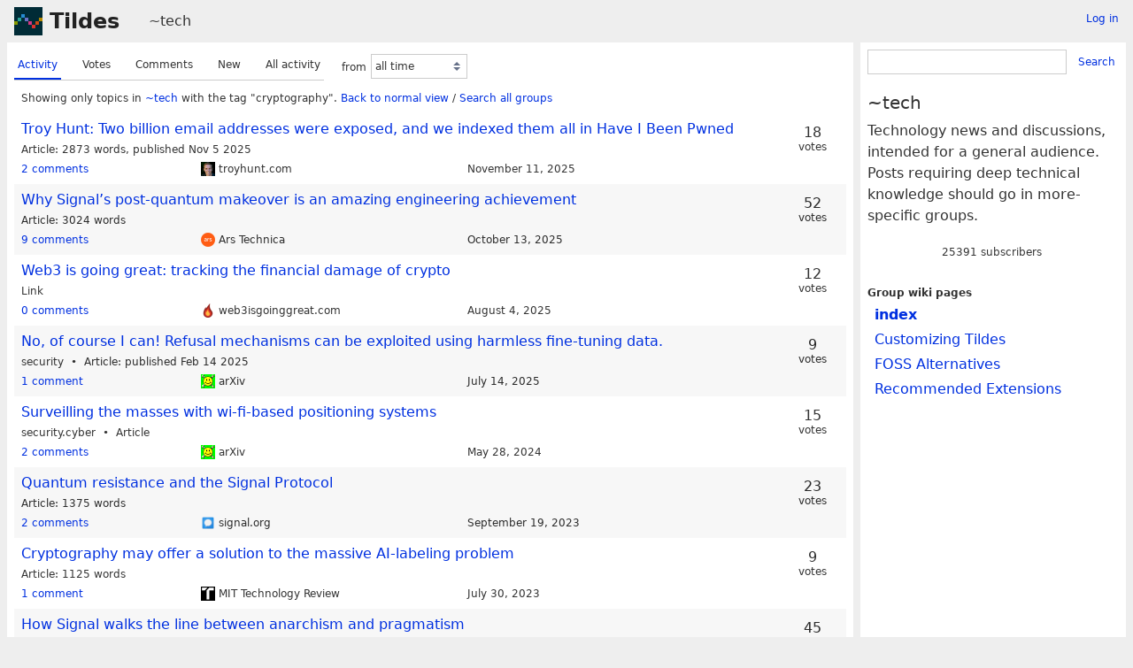

--- FILE ---
content_type: text/html; charset=UTF-8
request_url: https://tildes.net/~tech?tag=cryptography
body_size: 5738
content:



<!DOCTYPE html>
<html lang="en">
<head>
  <meta charset="UTF-8">
  <meta name="viewport" content="width=device-width, initial-scale=1">
  <meta name="intercoolerjs:use-data-prefix" content="true">
  <meta name="csrftoken" content="d6f3674ff3e6ea5418ba88ccf077fc687bd3c68beb65b55a058a1ad8efc34e0a">

  <meta property="og:image" content="https://tildes.net/images/tildes-logo-144x144.png">
  <meta property="og:site_name" content="Tildes">
  <meta property="og:type" content="website">
  <meta property="og:title" content="Topics in ~tech">
  <meta property="og:description" content="Tildes: a non-profit community site">


  <link rel="stylesheet" href="/css/tildes.css?43f99342">
  <link rel="stylesheet" href="/css/site-icons.css?54916c8d">

  <link rel="icon" type="image/png" href="/favicon-16x16.png" sizes="16x16">
  <link rel="icon" type="image/png" href="/favicon-32x32.png" sizes="32x32">
  <link rel="apple-touch-icon" sizes="180x180" href="/apple-touch-icon.png">
  <link rel="manifest" href="/manifest.json">
  <link rel="mask-icon" href="/safari-pinned-tab.svg" color="#002b36">
  <meta name="apple-mobile-web-app-title" content="Tildes">
  <meta name="application-name" content="Tildes">
  <meta name="msapplication-TileColor" content="#002b36">

  <link href="/~tech/topics.atom?tag=cryptography" type="application/atom+xml" rel="alternate" title="Topics Atom feed" />
  <link href="/~tech/topics.rss?tag=cryptography" type="application/rss+xml" rel="alternate" title="Topics RSS feed" />

  <title>Topics in ~tech - Tildes</title>

</head>

  <body class="theme-white">

<header id="site-header" data-js-hide-sidebar-if-open>
  <a class="site-header-logo" href="/">Tildes</a>
  <button
    class="btn btn-sm btn-link site-header-sidebar-button
    "
    data-js-sidebar-toggle
  >Sidebar</button>

  <div class="site-header-context">    <a href="/~tech"
  >~tech</a>
</div>

    <div class="logged-in-user-info">
      <a class="text-small link-no-visited-color"
          href="/login?from_url=%2F~tech%3Ftag%3Dcryptography"
      >Log in</a>
  </div>

</header>

<main class="" data-js-hide-sidebar-if-open>





<div class="listing-options">
  <menu class="tab tab-listing-order">
        <li class="tab-item active">

      <a href="https://tildes.net/~tech?tag=cryptography&amp;order=activity">
        Activity
      </a>

      </li>
        <li class="tab-item">

      <a href="https://tildes.net/~tech?tag=cryptography&amp;order=votes">
        Votes
      </a>

      </li>
        <li class="tab-item">

      <a href="https://tildes.net/~tech?tag=cryptography&amp;order=comments">
        Comments
      </a>

      </li>
        <li class="tab-item">

      <a href="https://tildes.net/~tech?tag=cryptography&amp;order=new">
        New
      </a>

      </li>
        <li class="tab-item">

      <a href="https://tildes.net/~tech?tag=cryptography&amp;order=all_activity">
        All activity
      </a>

      </li>
  </menu>

  <form class="form-listing-options" method="get">
    <input type="hidden" name="order" value="activity">
      <input type="hidden" name="tag" value="cryptography">


    <div class="form-group">
      <label for="period">from</label>
      <select id="period" name="period" class="form-select" data-js-time-period-select>
          <option value="1h"


          >last 1 hour</option>
          <option value="12h"


          >last 12 hours</option>
          <option value="24h"


          >last 24 hours</option>
          <option value="3d"


          >last 3 days</option>
          <option value="7d"


          >last 7 days</option>
        <option value="all" selected>all time</option>
        <option value="other">other period</option>
      </select>
      <noscript>
        <button type="submit" class="btn btn-primary btn-sm">OK</button>
      </noscript>
    </div>
  </form>

</div>




<div class="topic-listing-filter">
    Showing only topics in <a
    href="/~tech"
    class="link-group"
  >~tech</a> with the tag "cryptography".
    <a href="https://tildes.net/~tech">Back to normal view</a> /
    <a href="https://tildes.net/?tag=cryptography">
        Search all groups
    </a>

</div>



  <ol class="topic-listing"
    start="1"
  >

    <li>

        <article id="topic-1r6d"
    class="topic"
    data-topic-posted-by="polle"
  >
    <header>
      <h1 class="topic-title">
          <a
            href="https://www.troyhunt.com/2-billion-email-addresses-were-exposed-and-we-indexed-them-all-in-have-i-been-pwned/"
          >Troy Hunt: Two billion email addresses were exposed, and we indexed them all in Have I Been Pwned</a>
      </h1>
    </header>

    <div class="topic-metadata">


      <span class="topic-content-type">Article</span>

        <span class="topic-content-metadata">
          2873 words,&nbsp;
        </span>
        <span class="topic-content-metadata">
          published Nov 5 2025
        </span>

    </div>


    <footer class="topic-info">
      <div class="topic-info-comments">
        <a
          href="/~tech/1r6d/troy_hunt_two_billion_email_addresses_were_exposed_and_we_indexed_them_all_in_have_i_been_pwned"

        >
          <span>2 comments</span>

        </a>
      </div>

        <div class="topic-info-source" title="troyhunt.com">
          <div class="topic-icon topic-icon-troyhunt_com"></div>

        troyhunt.com
        </div>

      <div><time
  class="time-responsive"
  datetime="2025-11-11T06:48:26Z"
  title="2025-11-11 06:48:26 UTC"
  data-abbreviated="Nov 11, 2025"
><span class="time-responsive-full">November 11, 2025</span></time></div>
    </footer>

        <div class="topic-voting">

    <span class="topic-voting-votes">18</span>
    <span class="topic-voting-label">
    votes
    </span>

    </div>


      <div class="post-action-settings"></div>

  </article>


    </li>
    <li>

        <article id="topic-1qph"
    class="topic"
    data-topic-posted-by="skybrian"
  >
    <header>
      <h1 class="topic-title">
          <a
            href="https://arstechnica.com/security/2025/10/why-signals-post-quantum-makeover-is-an-amazing-engineering-achievement/"
          >Why Signal’s post-quantum makeover is an amazing engineering achievement</a>
      </h1>
    </header>

    <div class="topic-metadata">


      <span class="topic-content-type">Article</span>

        <span class="topic-content-metadata">
          3024 words
        </span>

    </div>


    <footer class="topic-info">
      <div class="topic-info-comments">
        <a
          href="/~tech/1qph/why_signals_post_quantum_makeover_is_an_amazing_engineering_achievement"

        >
          <span>9 comments</span>

        </a>
      </div>

        <div class="topic-info-source" title="arstechnica.com">
          <div class="topic-icon topic-icon-arstechnica_com"></div>

        Ars Technica
        </div>

      <div><time
  class="time-responsive"
  datetime="2025-10-13T19:33:21Z"
  title="2025-10-13 19:33:21 UTC"
  data-abbreviated="Oct 13, 2025"
><span class="time-responsive-full">October 13, 2025</span></time></div>
    </footer>

        <div class="topic-voting">

    <span class="topic-voting-votes">52</span>
    <span class="topic-voting-label">
    votes
    </span>

    </div>


      <div class="post-action-settings"></div>

  </article>


    </li>
    <li>

        <article id="topic-1pgb"
    class="topic"
    data-topic-posted-by="xk3"
  >
    <header>
      <h1 class="topic-title">
          <a
            href="https://www.web3isgoinggreat.com/"
          >Web3 is going great: tracking the financial damage of crypto</a>
      </h1>
    </header>

    <div class="topic-metadata">


      <span class="topic-content-type">Link</span>


    </div>


    <footer class="topic-info">
      <div class="topic-info-comments">
        <a
          href="/~tech/1pgb/web3_is_going_great_tracking_the_financial_damage_of_crypto"

        >
          <span>0 comments</span>

        </a>
      </div>

        <div class="topic-info-source" title="web3isgoinggreat.com">
          <div class="topic-icon topic-icon-web3isgoinggreat_com"></div>

        web3isgoinggreat.com
        </div>

      <div><time
  class="time-responsive"
  datetime="2025-08-04T15:28:31Z"
  title="2025-08-04 15:28:31 UTC"
  data-abbreviated="Aug 4, 2025"
><span class="time-responsive-full">August 4, 2025</span></time></div>
    </footer>

        <div class="topic-voting">

    <span class="topic-voting-votes">12</span>
    <span class="topic-voting-label">
    votes
    </span>

    </div>


      <div class="post-action-settings"></div>

  </article>


    </li>
    <li>

        <article id="topic-1p2v"
    class="topic"
    data-topic-posted-by="skybrian"
  >
    <header>
      <h1 class="topic-title">
          <a
            href="https://arxiv.org/abs/2502.19537"
          >No, of course I can! Refusal mechanisms can be exploited using harmless fine-tuning data.</a>
      </h1>
    </header>

    <div class="topic-metadata">

        <ul class="topic-tags">
                <li class="label label-topic-tag label-topic-tag-security">
      <a href="https://tildes.net/~tech?tag=security">security</a>
  </li>

        </ul>

      <span class="topic-content-type">Article</span>

        <span class="topic-content-metadata">
          published Feb 14 2025
        </span>

    </div>


    <footer class="topic-info">
      <div class="topic-info-comments">
        <a
          href="/~tech/1p2v/no_of_course_i_can_refusal_mechanisms_can_be_exploited_using_harmless_fine_tuning_data"

        >
          <span>1 comment</span>

        </a>
      </div>

        <div class="topic-info-source" title="arxiv.org">
          <div class="topic-icon topic-icon-arxiv_org"></div>

        arXiv
        </div>

      <div><time
  class="time-responsive"
  datetime="2025-07-14T17:46:36Z"
  title="2025-07-14 17:46:36 UTC"
  data-abbreviated="Jul 14, 2025"
><span class="time-responsive-full">July 14, 2025</span></time></div>
    </footer>

        <div class="topic-voting">

    <span class="topic-voting-votes">9</span>
    <span class="topic-voting-label">
    votes
    </span>

    </div>


      <div class="post-action-settings"></div>

  </article>


    </li>
    <li>

        <article id="topic-1gm7"
    class="topic"
    data-topic-posted-by="Sassanix"
  >
    <header>
      <h1 class="topic-title">
          <a
            href="https://arxiv.org/abs/2405.14975"
          >Surveilling the masses with wi-fi-based positioning systems</a>
      </h1>
    </header>

    <div class="topic-metadata">

        <ul class="topic-tags">
                <li class="label label-topic-tag label-topic-tag-security-cyber">
      <a href="https://tildes.net/~tech?tag=security.cyber">security.cyber</a>
  </li>

        </ul>

      <span class="topic-content-type">Article</span>


    </div>


    <footer class="topic-info">
      <div class="topic-info-comments">
        <a
          href="/~tech/1gm7/surveilling_the_masses_with_wi_fi_based_positioning_systems"

        >
          <span>2 comments</span>

        </a>
      </div>

        <div class="topic-info-source" title="arxiv.org">
          <div class="topic-icon topic-icon-arxiv_org"></div>

        arXiv
        </div>

      <div><time
  class="time-responsive"
  datetime="2024-05-28T09:47:49Z"
  title="2024-05-28 09:47:49 UTC"
  data-abbreviated="May 28, 2024"
><span class="time-responsive-full">May 28, 2024</span></time></div>
    </footer>

        <div class="topic-voting">

    <span class="topic-voting-votes">15</span>
    <span class="topic-voting-label">
    votes
    </span>

    </div>


      <div class="post-action-settings"></div>

  </article>


    </li>
    <li>

        <article id="topic-1akd"
    class="topic"
    data-topic-posted-by="piotr"
  >
    <header>
      <h1 class="topic-title">
          <a
            href="https://signal.org/blog/pqxdh/"
          >Quantum resistance and the Signal Protocol</a>
      </h1>
    </header>

    <div class="topic-metadata">


      <span class="topic-content-type">Article</span>

        <span class="topic-content-metadata">
          1375 words
        </span>

    </div>


    <footer class="topic-info">
      <div class="topic-info-comments">
        <a
          href="/~tech/1akd/quantum_resistance_and_the_signal_protocol"

        >
          <span>2 comments</span>

        </a>
      </div>

        <div class="topic-info-source" title="signal.org">
          <div class="topic-icon topic-icon-signal_org"></div>

        signal.org
        </div>

      <div><time
  class="time-responsive"
  datetime="2023-09-19T17:07:32Z"
  title="2023-09-19 17:07:32 UTC"
  data-abbreviated="Sep 19, 2023"
><span class="time-responsive-full">September 19, 2023</span></time></div>
    </footer>

        <div class="topic-voting">

    <span class="topic-voting-votes">23</span>
    <span class="topic-voting-label">
    votes
    </span>

    </div>


      <div class="post-action-settings"></div>

  </article>


    </li>
    <li>

        <article id="topic-18u9"
    class="topic"
    data-topic-posted-by="slashtab"
  >
    <header>
      <h1 class="topic-title">
          <a
            href="https://www.technologyreview.com/2023/07/28/1076843/cryptography-ai-labeling-problem-c2pa-provenance/"
          >Cryptography may offer a solution to the massive AI-labeling problem</a>
      </h1>
    </header>

    <div class="topic-metadata">


      <span class="topic-content-type">Article</span>

        <span class="topic-content-metadata">
          1125 words
        </span>

    </div>


    <footer class="topic-info">
      <div class="topic-info-comments">
        <a
          href="/~tech/18u9/cryptography_may_offer_a_solution_to_the_massive_ai_labeling_problem"

        >
          <span>1 comment</span>

        </a>
      </div>

        <div class="topic-info-source" title="technologyreview.com">
          <div class="topic-icon topic-icon-technologyreview_com"></div>

        MIT Technology Review
        </div>

      <div><time
  class="time-responsive"
  datetime="2023-07-30T15:39:52Z"
  title="2023-07-30 15:39:52 UTC"
  data-abbreviated="Jul 30, 2023"
><span class="time-responsive-full">July 30, 2023</span></time></div>
    </footer>

        <div class="topic-voting">

    <span class="topic-voting-votes">9</span>
    <span class="topic-voting-label">
    votes
    </span>

    </div>


      <div class="post-action-settings"></div>

  </article>


    </li>
    <li>

        <article id="topic-18jd"
    class="topic"
    data-topic-posted-by="Very_Bad_Janet"
  >
    <header>
      <h1 class="topic-title">
          <a
            href="https://www.wired.com/story/signal-politics-software-criticism/"
          >How Signal walks the line between anarchism and pragmatism</a>
      </h1>
    </header>

    <div class="topic-metadata">

        <ul class="topic-tags">
                <li class="label label-topic-tag label-topic-tag-privacy">
      <a href="https://tildes.net/~tech?tag=privacy">privacy</a>
  </li>

        </ul>

      <span class="topic-content-type">Article</span>

        <span class="topic-content-metadata">
          2589 words
        </span>

    </div>


    <footer class="topic-info">
      <div class="topic-info-comments">
        <a
          href="/~tech/18jd/how_signal_walks_the_line_between_anarchism_and_pragmatism"

        >
          <span>24 comments</span>

        </a>
      </div>

        <div class="topic-info-source" title="wired.com">
          <div class="topic-icon topic-icon-wired_com"></div>

        WIRED
        </div>

      <div><time
  class="time-responsive"
  datetime="2023-07-23T21:39:11Z"
  title="2023-07-23 21:39:11 UTC"
  data-abbreviated="Jul 23, 2023"
><span class="time-responsive-full">July 23, 2023</span></time></div>
    </footer>

        <div class="topic-voting">

    <span class="topic-voting-votes">45</span>
    <span class="topic-voting-label">
    votes
    </span>

    </div>


      <div class="post-action-settings"></div>

  </article>


    </li>
    <li>

        <article id="topic-1673"
    class="topic"
    data-topic-posted-by="NaraVara"
  >
    <header>
      <h1 class="topic-title">
          <a
            href="https://arstechnica.com/information-technology/2023/06/hackers-can-steal-cryptographic-keys-by-video-recording-connected-power-leds-60-feet-away/"
          >Hackers can steal cryptographic keys by video-recording power LEDs sixty feet away</a>
      </h1>
    </header>

    <div class="topic-metadata">


      <span class="topic-content-type">Article</span>

        <span class="topic-content-metadata">
          744 words
        </span>

    </div>


    <footer class="topic-info">
      <div class="topic-info-comments">
        <a
          href="/~tech/1673/hackers_can_steal_cryptographic_keys_by_video_recording_power_leds_sixty_feet_away"

        >
          <span>5 comments</span>

        </a>
      </div>

        <div class="topic-info-source" title="arstechnica.com">
          <div class="topic-icon topic-icon-arstechnica_com"></div>

        Ars Technica
        </div>

      <div><time
  class="time-responsive"
  datetime="2023-06-13T15:06:57Z"
  title="2023-06-13 15:06:57 UTC"
  data-abbreviated="Jun 13, 2023"
><span class="time-responsive-full">June 13, 2023</span></time></div>
    </footer>

        <div class="topic-voting">

    <span class="topic-voting-votes">12</span>
    <span class="topic-voting-label">
    votes
    </span>

    </div>


      <div class="post-action-settings"></div>

  </article>


    </li>
    <li>

        <article id="topic-14dd"
    class="topic"
    data-topic-posted-by="asteroid"
  >
    <header>
      <h1 class="topic-title">
          <a
            href="https://arstechnica.com/science/2023/02/lost-and-found-code-breakers-decipher-50-letters-of-mary-queen-of-scots/"
          >Lost and found: Codebreakers decipher 50+ letters of Mary, Queen of Scots</a>
      </h1>
    </header>

    <div class="topic-metadata">


      <span class="topic-content-type">Article</span>

        <span class="topic-content-metadata">
          655 words
        </span>

    </div>


    <footer class="topic-info">
      <div class="topic-info-comments">
        <a
          href="/~tech/14dd/lost_and_found_codebreakers_decipher_50_letters_of_mary_queen_of_scots"

        >
          <span>1 comment</span>

        </a>
      </div>

        <div class="topic-info-source" title="arstechnica.com">
          <div class="topic-icon topic-icon-arstechnica_com"></div>

        Ars Technica
        </div>

      <div><time
  class="time-responsive"
  datetime="2023-02-08T15:10:31Z"
  title="2023-02-08 15:10:31 UTC"
  data-abbreviated="Feb 8, 2023"
><span class="time-responsive-full">February 8, 2023</span></time></div>
    </footer>

        <div class="topic-voting">

    <span class="topic-voting-votes">7</span>
    <span class="topic-voting-label">
    votes
    </span>

    </div>


      <div class="post-action-settings"></div>

  </article>


    </li>
    <li>

        <article id="topic-1401"
    class="topic"
    data-topic-posted-by="riQQ"
  >
    <header>
      <h1 class="topic-title">
          <a
            href="https://breakingthe3ma.app/"
          >Three lessons from Threema: Analysis of a secure messenger</a>
      </h1>
    </header>

    <div class="topic-metadata">

        <ul class="topic-tags">
                <li class="label label-topic-tag label-topic-tag-security">
      <a href="https://tildes.net/~tech?tag=security">security</a>
  </li>

        </ul>

      <span class="topic-content-type">Article</span>

        <span class="topic-content-metadata">
          1884 words
        </span>

    </div>


    <footer class="topic-info">
      <div class="topic-info-comments">
        <a
          href="/~tech/1401/three_lessons_from_threema_analysis_of_a_secure_messenger"

        >
          <span>0 comments</span>

        </a>
      </div>

        <div class="topic-info-source" title="breakingthe3ma.app">
          <div class="topic-icon topic-icon-breakingthe3ma_app"></div>

        breakingthe3ma.app
        </div>

      <div><time
  class="time-responsive"
  datetime="2023-01-10T18:33:34Z"
  title="2023-01-10 18:33:34 UTC"
  data-abbreviated="Jan 10, 2023"
><span class="time-responsive-full">January 10, 2023</span></time></div>
    </footer>

        <div class="topic-voting">

    <span class="topic-voting-votes">7</span>
    <span class="topic-voting-label">
    votes
    </span>

    </div>


      <div class="post-action-settings"></div>

  </article>


    </li>
    <li>

        <article id="topic-118p"
    class="topic"
    data-topic-posted-by="Adys"
  >
    <header>
      <h1 class="topic-title">
          <a
            href="https://www.youtube.com/watch?v=bBC-nXj3Ng4"
          >How cryptocurrencies actually work</a>
      </h1>
    </header>

    <div class="topic-metadata">


      <span class="topic-content-type">Video</span>

        <span class="topic-content-metadata">
          26:21,&nbsp;
        </span>
        <span class="topic-content-metadata">
          published Jul 7 2017
        </span>

    </div>


    <footer class="topic-info">
      <div class="topic-info-comments">
        <a
          href="/~tech/118p/how_cryptocurrencies_actually_work"

        >
          <span>1 comment</span>

        </a>
      </div>

        <div class="topic-info-source" title="youtube.com">
          <div class="topic-icon topic-icon-youtube_com"></div>

        YouTube: 3Blue1Brown
        </div>

      <div><time
  class="time-responsive"
  datetime="2022-05-09T22:22:12Z"
  title="2022-05-09 22:22:12 UTC"
  data-abbreviated="May 9, 2022"
><span class="time-responsive-full">May 9, 2022</span></time></div>
    </footer>

        <div class="topic-voting">

    <span class="topic-voting-votes">7</span>
    <span class="topic-voting-label">
    votes
    </span>

    </div>


      <div class="post-action-settings"></div>

  </article>


    </li>
    <li>

        <article id="topic-xzh"
    class="topic"
    data-topic-posted-by="aditya"
  >
    <header>
      <h1 class="topic-title">
          <a
            href="https://web.cs.ucdavis.edu/~rogaway/papers/moral-fn.pdf"
          >The Moral Character of Cryptographic Work by Phillip Rogaway</a>
      </h1>
    </header>

    <div class="topic-metadata">


      <span class="topic-content-type">PDF</span>


    </div>


    <footer class="topic-info">
      <div class="topic-info-comments">
        <a
          href="/~tech/xzh/the_moral_character_of_cryptographic_work_by_phillip_rogaway"

        >
          <span>2 comments</span>

        </a>
      </div>

        <div class="topic-info-source" title="ucdavis.edu">
          <div class="topic-icon topic-icon-ucdavis_edu"></div>

        ucdavis.edu
        </div>

      <div><time
  class="time-responsive"
  datetime="2021-08-07T20:47:34Z"
  title="2021-08-07 20:47:34 UTC"
  data-abbreviated="Aug 7, 2021"
><span class="time-responsive-full">August 7, 2021</span></time></div>
    </footer>

        <div class="topic-voting">

    <span class="topic-voting-votes">5</span>
    <span class="topic-voting-label">
    votes
    </span>

    </div>


      <div class="post-action-settings"></div>

  </article>


    </li>
    <li>

        <article id="topic-ued"
    class="topic"
    data-topic-posted-by="kfwyre"
  >
    <header>
      <h1 class="topic-title">
          <a
            href="https://blog.standardnotes.org/standard-notes-security-audits-2021/"
          >Standard Notes completes penetration test and cryptography audit</a>
      </h1>
    </header>

    <div class="topic-metadata">

        <ul class="topic-tags">
                <li class="label label-topic-tag label-topic-tag-security">
      <a href="https://tildes.net/~tech?tag=security">security</a>
  </li>

                <li class="label label-topic-tag label-topic-tag-privacy">
      <a href="https://tildes.net/~tech?tag=privacy">privacy</a>
  </li>

        </ul>

      <span class="topic-content-type">Article</span>

        <span class="topic-content-metadata">
          350 words
        </span>

    </div>


    <footer class="topic-info">
      <div class="topic-info-comments">
        <a
          href="/~tech/ued/standard_notes_completes_penetration_test_and_cryptography_audit"

        >
          <span>3 comments</span>

        </a>
      </div>

        <div class="topic-info-source" title="standardnotes.org">
          <div class="topic-icon topic-icon-standardnotes_org"></div>

        standardnotes.org
        </div>

      <div><time
  class="time-responsive"
  datetime="2021-01-06T23:28:51Z"
  title="2021-01-06 23:28:51 UTC"
  data-abbreviated="Jan 6, 2021"
><span class="time-responsive-full">January 6, 2021</span></time></div>
    </footer>

        <div class="topic-voting">

    <span class="topic-voting-votes">14</span>
    <span class="topic-voting-label">
    votes
    </span>

    </div>


      <div class="post-action-settings"></div>

  </article>


    </li>
    <li>

        <article id="topic-ae7"
    class="topic"
    data-topic-posted-by="alyaza"
  >
    <header>
      <h1 class="topic-title">
          <a
            href="https://www.equaltimes.org/undertaking-the-crucial-task-of"
          >Undertaking the crucial task of bringing cryptography to activists</a>
      </h1>
    </header>

    <div class="topic-metadata">


      <span class="topic-content-type">Article</span>

        <span class="topic-content-metadata">
          1126 words
        </span>

    </div>


    <footer class="topic-info">
      <div class="topic-info-comments">
        <a
          href="/~tech/ae7/undertaking_the_crucial_task_of_bringing_cryptography_to_activists"

        >
          <span>0 comments</span>

        </a>
      </div>

        <div class="topic-info-source" title="equaltimes.org">
          <div class="topic-icon topic-icon-equaltimes_org"></div>

        equaltimes.org
        </div>

      <div><time
  class="time-responsive"
  datetime="2019-02-14T06:35:15Z"
  title="2019-02-14 06:35:15 UTC"
  data-abbreviated="Feb 14, 2019"
><span class="time-responsive-full">February 14, 2019</span></time></div>
    </footer>

        <div class="topic-voting">

    <span class="topic-voting-votes">4</span>
    <span class="topic-voting-label">
    votes
    </span>

    </div>


      <div class="post-action-settings"></div>

  </article>


    </li>
    <li>

        <article id="topic-985"
    class="topic"
    data-topic-posted-by="Deimos"
  >
    <header>
      <h1 class="topic-title">
          <a
            href="https://blog.cryptographyengineering.com/2018/12/17/on-ghost-users-and-messaging-backdoors/"
          >On ghost users and messaging backdoors</a>
      </h1>
    </header>

    <div class="topic-metadata">


      <span class="topic-content-type">Article</span>

        <span class="topic-content-metadata">
          1692 words
        </span>

    </div>


    <footer class="topic-info">
      <div class="topic-info-comments">
        <a
          href="/~tech/985/on_ghost_users_and_messaging_backdoors"

        >
          <span>7 comments</span>

        </a>
      </div>

        <div class="topic-info-source" title="cryptographyengineering.com">
          <div class="topic-icon topic-icon-cryptographyengineering_com"></div>

        cryptographyengineering.com
        </div>

      <div><time
  class="time-responsive"
  datetime="2018-12-18T19:41:17Z"
  title="2018-12-18 19:41:17 UTC"
  data-abbreviated="Dec 18, 2018"
><span class="time-responsive-full">December 18, 2018</span></time></div>
    </footer>

        <div class="topic-voting">

    <span class="topic-voting-votes">8</span>
    <span class="topic-voting-label">
    votes
    </span>

    </div>


      <div class="post-action-settings"></div>

  </article>


    </li>
    <li>

        <article id="topic-2ra"
    class="topic"
    data-topic-posted-by="FreeLunch"
  >
    <header>
      <h1 class="topic-title">
          <a
            href="https://www.theregister.com/2018/06/22/intel_tlbleed_key_data_leak/"
          >Meet TLBleed: A crypto-key-leaking CPU attack that Intel reckons we shouldn&#39;t worry about</a>
      </h1>
    </header>

    <div class="topic-metadata">

        <ul class="topic-tags">
                <li class="label label-topic-tag label-topic-tag-security-cyber">
      <a href="https://tildes.net/~tech?tag=security.cyber">security.cyber</a>
  </li>

        </ul>

      <span class="topic-content-type">Article</span>

        <span class="topic-content-metadata">
          2083 words
        </span>

    </div>


    <footer class="topic-info">
      <div class="topic-info-comments">
        <a
          href="/~tech/2ra/meet_tlbleed_a_crypto_key_leaking_cpu_attack_that_intel_reckons_we_shouldnt_worry_about"

        >
          <span>1 comment</span>

        </a>
      </div>

        <div class="topic-info-source" title="theregister.com">
          <div class="topic-icon topic-icon-theregister_com"></div>

        theregister.com
        </div>

      <div><time
  class="time-responsive"
  datetime="2018-06-25T17:51:00Z"
  title="2018-06-25 17:51:00 UTC"
  data-abbreviated="Jun 25, 2018"
><span class="time-responsive-full">June 25, 2018</span></time></div>
    </footer>

        <div class="topic-voting">

    <span class="topic-voting-votes">13</span>
    <span class="topic-voting-label">
    votes
    </span>

    </div>


      <div class="post-action-settings"></div>

  </article>


    </li>

  </ol>


</main>

<aside id="sidebar">
  <div class="sidebar-controls">
      <div class="logged-in-user-info">
      <a class="text-small link-no-visited-color"
          href="/login?from_url=%2F~tech%3Ftag%3Dcryptography"
      >Log in</a>
  </div>


    <button class="btn btn-sm btn-link" data-js-sidebar-toggle>Close sidebar</button>
  </div>
    <form
    class="form-search"
    method="GET"
      action="/~tech/search"
  >
    <div class="input-group">
      <input
        type="search"
        class="form-input input-sm"
        name="q"
        id="q"
      >
      <button class="btn btn-sm btn-link">Search</button>
    </div>
  </form>


  <h3>~tech</h3>

    <div class="group-short-description">Technology news and discussions, intended for a general audience. Posts requiring deep technical knowledge should go in more-specific groups.</div>

    <div class="group-subscription">
    <span class="group-subscription-count">25391 subscribers</span>

  </div>






    <ul class="nav">
      <li>Group wiki pages</li>
      <ul class="nav">
        <li class="nav-item"><a href="https://tildes.net/~tech/wiki/index" class="text-bold">index</a></li>
        <li class="nav-item"><a href="https://tildes.net/~tech/wiki/customizing_tildes">Customizing Tildes</a></li>
        <li class="nav-item"><a href="https://tildes.net/~tech/wiki/foss_alternatives">FOSS Alternatives</a></li>
        <li class="nav-item"><a href="https://tildes.net/~tech/wiki/recommended_extensions">Recommended Extensions</a></li>
      </ul>
    </ul>

</aside>

<footer id="site-footer" data-js-hide-sidebar-if-open>
  <div class="site-footer-theme-selection">
    <label for="theme">Theme:</label>
    <select class="form-select" name="theme" id="theme" data-js-theme-selector>

      <option value="white"
        selected
      >
        White
      </option>

      <option value="solarized-light"
        
      >
        Solarized Light
      </option>

      <option value="solarized-dark"
        
      >
        Solarized Dark
      </option>

      <option value="dracula"
        
      >
        Dracula
      </option>

      <option value="atom-one-dark"
        
      >
        Atom One Dark
      </option>

      <option value="black"
        
      >
        Black
      </option>

      <option value="zenburn"
        
      >
        Zenburn
      </option>

      <option value="gruvbox-light"
        
      >
        Gruvbox Light
      </option>

      <option value="gruvbox-dark"
        
      >
        Gruvbox Dark
      </option>

      <option value="love-dark"
        
      >
        Love Dark
      </option>

      <option value="love-light"
        
      >
        Love Light
      </option>

      <option value="nord-dark"
        
      >
        Nord Dark
      </option>

      <option value="nord-light"
        
      >
        Nord Light
      </option>
    </select>
  </div>

  <ul class="site-footer-links">
    <li class="site-footer-link"><a href="https://docs.tildes.net">Docs</a></li>
    <li class="site-footer-link"><a href="https://blog.tildes.net">Blog</a></li>
    <li class="site-footer-link"><a href="https://docs.tildes.net/contact">Contact</a></li>
    <li class="site-footer-link"><a href="https://gitlab.com/tildes/tildes">Source code</a></li>
    <li class="site-footer-link"><a href="https://gitlab.com/tildes/tildes/issues?label_name%5B%5D=Feature+Request&amp;label_name%5B%5D=Stage%3A%3AAccepted&amp;scope=all&amp;sort=priority&amp;state=opened">Planned features</a> / <a href="https://gitlab.com/tildes/tildes/issues">All issues</a></li>
    <li class="site-footer-link"><a href="https://docs.tildes.net/policies/privacy-policy">Privacy policy</a></li>
    <li class="site-footer-link"><a href="https://docs.tildes.net/policies/terms-of-use">Terms of use</a></li>
  </ul>
</footer>

<script type="text/javascript" src="/js/third_party.js?03b43099"></script>

<script type="text/javascript" src="/js/tildes.js?65c561e6"></script>

</body>
</html>